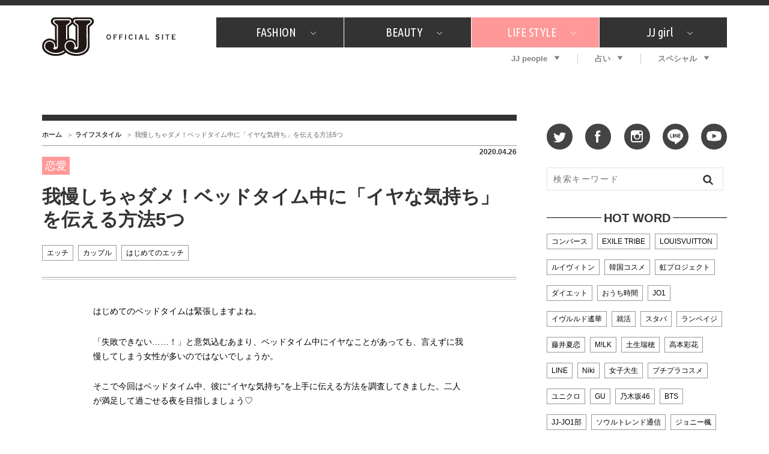

--- FILE ---
content_type: text/html; charset=utf-8
request_url: https://www.google.com/recaptcha/api2/aframe
body_size: 267
content:
<!DOCTYPE HTML><html><head><meta http-equiv="content-type" content="text/html; charset=UTF-8"></head><body><script nonce="U-o4rrtMOj2EVNSaHzhFcA">/** Anti-fraud and anti-abuse applications only. See google.com/recaptcha */ try{var clients={'sodar':'https://pagead2.googlesyndication.com/pagead/sodar?'};window.addEventListener("message",function(a){try{if(a.source===window.parent){var b=JSON.parse(a.data);var c=clients[b['id']];if(c){var d=document.createElement('img');d.src=c+b['params']+'&rc='+(localStorage.getItem("rc::a")?sessionStorage.getItem("rc::b"):"");window.document.body.appendChild(d);sessionStorage.setItem("rc::e",parseInt(sessionStorage.getItem("rc::e")||0)+1);localStorage.setItem("rc::h",'1768382276967');}}}catch(b){}});window.parent.postMessage("_grecaptcha_ready", "*");}catch(b){}</script></body></html>

--- FILE ---
content_type: application/javascript; charset=utf-8
request_url: https://fundingchoicesmessages.google.com/f/AGSKWxWKDv_zhT_cE6e2DZadqLQVpKXpiw4oclwCXXYPrbTdfvffwCmiVoQzF7mOCc1Udn0sPgDxGxb-UEfSJelBg-LsCLWvTApJ7Ce7bHqRxiIbXlIROufO-hdb1zhR8S2qz9AbPhkHlUlM9GH22JRgwI1RV412SyHSf6144METin3qm7InBYYlNGmjBX15/_/ad_ttb._adengine_/ad-choices-/ads_check./tikilink?
body_size: -1288
content:
window['08314465-3b46-4c21-88bf-8cc0595d83de'] = true;

--- FILE ---
content_type: application/javascript; charset=utf-8
request_url: https://fundingchoicesmessages.google.com/f/AGSKWxUPVdddbvSS8xJs-n5gZtLcbE1eWBt_3LH3VdoFeq-vXEtlYXWIAS-HCcANCEBHkti4CnimFVbFrS6jKJiH4w5KLcz4y_OdoHdzHnk5jy-P8Wp-TxRyS88nVvyulrhf1o3plqf_Uw==?fccs=W251bGwsbnVsbCxudWxsLG51bGwsbnVsbCxudWxsLFsxNzY4MzgyMjcyLDQ4ODAwMDAwMF0sbnVsbCxudWxsLG51bGwsW251bGwsWzddXSwiaHR0cHM6Ly9qai1qai5uZXQvbGlmZXN0eWxlLzEwNDgyNC8iLG51bGwsW1s4LCJHUDJhalpYUUFnYyJdLFs5LCJlbi1VUyJdLFsxOSwiMiJdLFsxNywiWzBdIl0sWzI0LCIiXSxbMjksImZhbHNlIl1dXQ
body_size: -210
content:
if (typeof __googlefc.fcKernelManager.run === 'function') {"use strict";this.default_ContributorServingResponseClientJs=this.default_ContributorServingResponseClientJs||{};(function(_){var window=this;
try{
var OH=function(a){this.A=_.t(a)};_.u(OH,_.J);var PH=_.Zc(OH);var QH=function(a,b,c){this.B=a;this.params=b;this.j=c;this.l=_.F(this.params,4);this.o=new _.bh(this.B.document,_.O(this.params,3),new _.Og(_.Ok(this.j)))};QH.prototype.run=function(){if(_.P(this.params,10)){var a=this.o;var b=_.ch(a);b=_.Jd(b,4);_.gh(a,b)}a=_.Pk(this.j)?_.Xd(_.Pk(this.j)):new _.Zd;_.$d(a,9);_.F(a,4)!==1&&_.H(a,4,this.l===2||this.l===3?1:2);_.Dg(this.params,5)&&(b=_.O(this.params,5),_.fg(a,6,b));return a};var RH=function(){};RH.prototype.run=function(a,b){var c,d;return _.v(function(e){c=PH(b);d=(new QH(a,c,_.A(c,_.Nk,2))).run();return e.return({ia:_.L(d)})})};_.Rk(8,new RH);
}catch(e){_._DumpException(e)}
}).call(this,this.default_ContributorServingResponseClientJs);
// Google Inc.

//# sourceURL=/_/mss/boq-content-ads-contributor/_/js/k=boq-content-ads-contributor.ContributorServingResponseClientJs.en_US.GP2ajZXQAgc.es5.O/d=1/exm=kernel_loader,loader_js_executable/ed=1/rs=AJlcJMwxu1KDYCo_MT4gCPaAdBlhVAdLlg/m=web_iab_tcf_v2_signal_executable
__googlefc.fcKernelManager.run('\x5b\x5b\x5b8,\x22\x5bnull,\x5b\x5bnull,null,null,\\\x22https:\/\/fundingchoicesmessages.google.com\/f\/AGSKWxW-uwIYSh2vknO2eIPCh9kc0bZCXH4PV5dY5yNgdI3SU6oEq2aAsz53XbeVn8huHcvWIDy50PcIJaS7iuK6wFfLFO6Q0XdLNrLeHbZDRlH0iil2J7rHYBzW60A48OTDU9YF4u_OoQ\\\\u003d\\\\u003d\\\x22\x5d,null,null,\x5bnull,null,null,\\\x22https:\/\/fundingchoicesmessages.google.com\/el\/AGSKWxXAm5USxeNNeSQy6-I-aTZJhB-oZHZY20VVtqk3qz19UjpdsGeaLHI_JzNV9r0OBI94DFd1B5SOk0EvTUejy3MswkRpRXNHmisYBcd0NKhoo1AR5lUbvA2WVlMNIeFkYtwnuKG6bA\\\\u003d\\\\u003d\\\x22\x5d,null,\x5bnull,\x5b7\x5d\x5d\x5d,\\\x22jj-jj.net\\\x22,1,\\\x22en\\\x22,null,null,null,null,1\x5d\x22\x5d\x5d,\x5bnull,null,null,\x22https:\/\/fundingchoicesmessages.google.com\/f\/AGSKWxU_KRARnuwVE2VCqxB1IFwHVnNqnPoNxWq25_ZiSdQ7sJSW8KUOuT4g2XfhwXnDr-B5VCeIIvWSJlEkiA0DiUMhNl9IcfuPekT788NX9NrRl1oc9U7y0unHaLyR_AyUyIBADFMXPw\\u003d\\u003d\x22\x5d\x5d');}